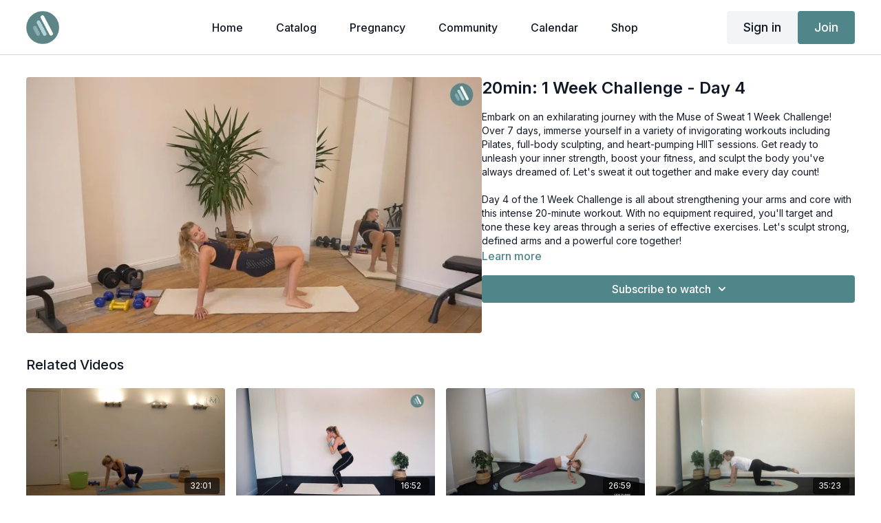

--- FILE ---
content_type: text/vnd.turbo-stream.html; charset=utf-8
request_url: https://museofsweatplatform.com/programs/1-week-challenge-day-4.turbo_stream?playlist_position=sidebar&preview=false
body_size: -269
content:
<turbo-stream action="update" target="program_show"><template>
  <turbo-frame id="program_player">
      <turbo-frame id="program_content" src="/programs/1-week-challenge-day-4/program_content?playlist_position=sidebar&amp;preview=false">
</turbo-frame></turbo-frame></template></turbo-stream>

--- FILE ---
content_type: text/html; charset=utf-8
request_url: https://museofsweatplatform.com/programs/1-week-challenge-day-4/related
body_size: 11547
content:
<turbo-frame id="program_related" target="_top">

    <div class="container " data-area="program-related-videos">
      <div class="cbt-related mt-8  pb-16">
        <div class="cbt-related-title text-xl font-medium">Related Videos</div>
          <div class="mt-5 grid grid-cols-1 sm:grid-cols-2 md:grid-cols-3 lg:grid-cols-4 xl:grid-cols-4 gap-x-4 gap-y-6">
              <div data-area="related-video-item" class="">
                <swiper-slide
  data-card="video_2936122"
  data-custom="content-card"
  class="self-start hotwired"
    data-short-description="30min: Full Body - 6 exercises, 2 rounds - with Weights"
    data-author-title-0="Marie" data-author-permalink-0="author-e8ILRZzJ60U"
>

  <a class="card-image-container" data-turbo="true" data-turbo-prefetch="false" data-turbo-action="advance" data-turbo-frame="_top" onclick="window.CatalogAnalytics(&#39;clickContentItem&#39;, &#39;video&#39;, &#39;2936122&#39;, &#39;Related Videos&#39;); window.CatalogAnalytics(&#39;clickRelatedVideo&#39;, &#39;2936122&#39;, &#39;1&#39;, &#39;program_page&#39;)" href="/programs/30min-fullbody-with-weights">
    <div class="image-container relative" data-test="catalog-card">
  <div class="relative image-content">
    <div aria-hidden="true" style="padding-bottom: 56%;"></div>
    <img loading="lazy" alt="30min: Full Body Power - With Weights" decoding="async"
         src="https://alpha.uscreencdn.com/images/programs/2936122/horizontal/ea51d908-562e-43e0-807c-a40e3f9c688d.jpg?auto=webp&width=350"
         srcset="https://alpha.uscreencdn.com/images/programs/2936122/horizontal/ea51d908-562e-43e0-807c-a40e3f9c688d.jpg?auto=webp&width=350 350w,
            https://alpha.uscreencdn.com/images/programs/2936122/horizontal/ea51d908-562e-43e0-807c-a40e3f9c688d.jpg?auto=webp&width=700 2x,
            https://alpha.uscreencdn.com/images/programs/2936122/horizontal/ea51d908-562e-43e0-807c-a40e3f9c688d.jpg?auto=webp&width=1050 3x"
         class="card-image b-image absolute object-cover h-full top-0 left-0" style="opacity: 1;">
  </div>
    <div class="badge flex justify-center items-center text-white content-card-badge z-0">
      <span class="badge-item">32:01</span>
      <svg xmlns="http://www.w3.org/2000/svg" width="13" height="9" viewBox="0 0 13 9" fill="none" class="badge-item content-watched-icon" data-test="content-watched-icon">
  <path fill-rule="evenodd" clip-rule="evenodd" d="M4.99995 7.15142L12.0757 0.0756836L12.9242 0.924212L4.99995 8.84848L0.575684 4.42421L1.42421 3.57568L4.99995 7.15142Z" fill="currentColor"></path>
</svg>

    </div>

</div>
<div class="content-watched-overlay"></div>

</a>  <a class="card-title" data-turbo="true" data-turbo-prefetch="false" data-turbo-action="advance" data-turbo-frame="_top" title="30min: Full Body Power - With Weights" aria-label="30min: Full Body Power - With Weights" onclick="window.CatalogAnalytics(&#39;clickContentItem&#39;, &#39;video&#39;, &#39;2936122&#39;, &#39;Related Videos&#39;); window.CatalogAnalytics(&#39;clickRelatedVideo&#39;, &#39;2936122&#39;, &#39;1&#39;, &#39;program_page&#39;)" href="/programs/30min-fullbody-with-weights">
    <span class="line-clamp-2">
      30min: Full Body Power - With Weights
    </span>
</a></swiper-slide>


              </div>
              <div data-area="related-video-item" class="">
                <swiper-slide
  data-card="video_3691220"
  data-custom="content-card"
  class="self-start hotwired"
    data-short-description="Get your heart pumping and arms burning in just 16 minutes! A fun cardio and strength combo workout — perfect for all fitness levels."
>

  <a class="card-image-container" data-turbo="true" data-turbo-prefetch="false" data-turbo-action="advance" data-turbo-frame="_top" onclick="window.CatalogAnalytics(&#39;clickContentItem&#39;, &#39;video&#39;, &#39;3691220&#39;, &#39;Related Videos&#39;); window.CatalogAnalytics(&#39;clickRelatedVideo&#39;, &#39;3691220&#39;, &#39;2&#39;, &#39;program_page&#39;)" href="/programs/cardio-arms-16min">
    <div class="image-container relative" data-test="catalog-card">
  <div class="relative image-content">
    <div aria-hidden="true" style="padding-bottom: 56%;"></div>
    <img loading="lazy" alt="16min : Cardio &amp; Arms" decoding="async"
         src="https://alpha.uscreencdn.com/images/programs/3691220/horizontal/f0719290-55df-48b4-bcae-d45254e5b6b6.jpg?auto=webp&width=350"
         srcset="https://alpha.uscreencdn.com/images/programs/3691220/horizontal/f0719290-55df-48b4-bcae-d45254e5b6b6.jpg?auto=webp&width=350 350w,
            https://alpha.uscreencdn.com/images/programs/3691220/horizontal/f0719290-55df-48b4-bcae-d45254e5b6b6.jpg?auto=webp&width=700 2x,
            https://alpha.uscreencdn.com/images/programs/3691220/horizontal/f0719290-55df-48b4-bcae-d45254e5b6b6.jpg?auto=webp&width=1050 3x"
         class="card-image b-image absolute object-cover h-full top-0 left-0" style="opacity: 1;">
  </div>
    <div class="badge flex justify-center items-center text-white content-card-badge z-0">
      <span class="badge-item">16:52</span>
      <svg xmlns="http://www.w3.org/2000/svg" width="13" height="9" viewBox="0 0 13 9" fill="none" class="badge-item content-watched-icon" data-test="content-watched-icon">
  <path fill-rule="evenodd" clip-rule="evenodd" d="M4.99995 7.15142L12.0757 0.0756836L12.9242 0.924212L4.99995 8.84848L0.575684 4.42421L1.42421 3.57568L4.99995 7.15142Z" fill="currentColor"></path>
</svg>

    </div>

</div>
<div class="content-watched-overlay"></div>

</a>  <a class="card-title" data-turbo="true" data-turbo-prefetch="false" data-turbo-action="advance" data-turbo-frame="_top" title="16min : Cardio &amp; Arms" aria-label="16min : Cardio &amp; Arms" onclick="window.CatalogAnalytics(&#39;clickContentItem&#39;, &#39;video&#39;, &#39;3691220&#39;, &#39;Related Videos&#39;); window.CatalogAnalytics(&#39;clickRelatedVideo&#39;, &#39;3691220&#39;, &#39;2&#39;, &#39;program_page&#39;)" href="/programs/cardio-arms-16min">
    <span class="line-clamp-2">
      16min : Cardio &amp; Arms
    </span>
</a></swiper-slide>


              </div>
              <div data-area="related-video-item" class="">
                <swiper-slide
  data-card="video_3260485"
  data-custom="content-card"
  class="self-start hotwired"
    data-short-description="This 25-minute full-body workout with small weights is suitable for everyone, including those in their 1st trimester."
    data-author-title-0="Marie" data-author-permalink-0="author-e8ILRZzJ60U"
>

  <a class="card-image-container" data-turbo="true" data-turbo-prefetch="false" data-turbo-action="advance" data-turbo-frame="_top" onclick="window.CatalogAnalytics(&#39;clickContentItem&#39;, &#39;video&#39;, &#39;3260485&#39;, &#39;Related Videos&#39;); window.CatalogAnalytics(&#39;clickRelatedVideo&#39;, &#39;3260485&#39;, &#39;3&#39;, &#39;program_page&#39;)" href="/programs/25min-full-body-incl-small-weights">
    <div class="image-container relative" data-test="catalog-card">
  <div class="relative image-content">
    <div aria-hidden="true" style="padding-bottom: 56%;"></div>
    <img loading="lazy" alt="25min: Full Body with Small Weights" decoding="async"
         src="https://alpha.uscreencdn.com/images/programs/3260485/horizontal/87289cff-bb03-4c32-a370-2be235bec328.jpg?auto=webp&width=350"
         srcset="https://alpha.uscreencdn.com/images/programs/3260485/horizontal/87289cff-bb03-4c32-a370-2be235bec328.jpg?auto=webp&width=350 350w,
            https://alpha.uscreencdn.com/images/programs/3260485/horizontal/87289cff-bb03-4c32-a370-2be235bec328.jpg?auto=webp&width=700 2x,
            https://alpha.uscreencdn.com/images/programs/3260485/horizontal/87289cff-bb03-4c32-a370-2be235bec328.jpg?auto=webp&width=1050 3x"
         class="card-image b-image absolute object-cover h-full top-0 left-0" style="opacity: 1;">
  </div>
    <div class="badge flex justify-center items-center text-white content-card-badge z-0">
      <span class="badge-item">26:59</span>
      <svg xmlns="http://www.w3.org/2000/svg" width="13" height="9" viewBox="0 0 13 9" fill="none" class="badge-item content-watched-icon" data-test="content-watched-icon">
  <path fill-rule="evenodd" clip-rule="evenodd" d="M4.99995 7.15142L12.0757 0.0756836L12.9242 0.924212L4.99995 8.84848L0.575684 4.42421L1.42421 3.57568L4.99995 7.15142Z" fill="currentColor"></path>
</svg>

    </div>

</div>
<div class="content-watched-overlay"></div>

</a>  <a class="card-title" data-turbo="true" data-turbo-prefetch="false" data-turbo-action="advance" data-turbo-frame="_top" title="25min: Full Body with Small Weights" aria-label="25min: Full Body with Small Weights" onclick="window.CatalogAnalytics(&#39;clickContentItem&#39;, &#39;video&#39;, &#39;3260485&#39;, &#39;Related Videos&#39;); window.CatalogAnalytics(&#39;clickRelatedVideo&#39;, &#39;3260485&#39;, &#39;3&#39;, &#39;program_page&#39;)" href="/programs/25min-full-body-incl-small-weights">
    <span class="line-clamp-2">
      25min: Full Body with Small Weights
    </span>
</a></swiper-slide>


              </div>
              <div data-area="related-video-item" class="">
                <swiper-slide
  data-card="video_3374835"
  data-custom="content-card"
  class="self-start hotwired"
    data-short-description="Join me for a FREE live workout exclusively on the Muse of Sweat platform at 9 AM! We’ll sweat, stretch, and energize for the holiday season"
    data-author-title-0="Marie" data-author-permalink-0="author-e8ILRZzJ60U"
>

  <a class="card-image-container" data-turbo="true" data-turbo-prefetch="false" data-turbo-action="advance" data-turbo-frame="_top" onclick="window.CatalogAnalytics(&#39;clickContentItem&#39;, &#39;video&#39;, &#39;3374835&#39;, &#39;Related Videos&#39;); window.CatalogAnalytics(&#39;clickRelatedVideo&#39;, &#39;3374835&#39;, &#39;4&#39;, &#39;program_page&#39;)" href="/programs/live-30min-holiday-sweat-session-c4af94">
    <div class="image-container relative" data-test="catalog-card">
  <div class="relative image-content">
    <div aria-hidden="true" style="padding-bottom: 56%;"></div>
    <img loading="lazy" alt="LIVE : 30min - Holiday Sweat session" decoding="async"
         src="https://alpha.uscreencdn.com/images/programs/3374835/horizontal/2cf41c18-40ab-4aa0-b039-ef7857e0c072.png?auto=webp&width=350"
         srcset="https://alpha.uscreencdn.com/images/programs/3374835/horizontal/2cf41c18-40ab-4aa0-b039-ef7857e0c072.png?auto=webp&width=350 350w,
            https://alpha.uscreencdn.com/images/programs/3374835/horizontal/2cf41c18-40ab-4aa0-b039-ef7857e0c072.png?auto=webp&width=700 2x,
            https://alpha.uscreencdn.com/images/programs/3374835/horizontal/2cf41c18-40ab-4aa0-b039-ef7857e0c072.png?auto=webp&width=1050 3x"
         class="card-image b-image absolute object-cover h-full top-0 left-0" style="opacity: 1;">
  </div>
    <div class="badge flex justify-center items-center text-white content-card-badge z-0">
      <span class="badge-item">35:23</span>
      <svg xmlns="http://www.w3.org/2000/svg" width="13" height="9" viewBox="0 0 13 9" fill="none" class="badge-item content-watched-icon" data-test="content-watched-icon">
  <path fill-rule="evenodd" clip-rule="evenodd" d="M4.99995 7.15142L12.0757 0.0756836L12.9242 0.924212L4.99995 8.84848L0.575684 4.42421L1.42421 3.57568L4.99995 7.15142Z" fill="currentColor"></path>
</svg>

    </div>

</div>
<div class="content-watched-overlay"></div>

</a>  <a class="card-title" data-turbo="true" data-turbo-prefetch="false" data-turbo-action="advance" data-turbo-frame="_top" title="LIVE : 30min - Holiday Sweat session" aria-label="LIVE : 30min - Holiday Sweat session" onclick="window.CatalogAnalytics(&#39;clickContentItem&#39;, &#39;video&#39;, &#39;3374835&#39;, &#39;Related Videos&#39;); window.CatalogAnalytics(&#39;clickRelatedVideo&#39;, &#39;3374835&#39;, &#39;4&#39;, &#39;program_page&#39;)" href="/programs/live-30min-holiday-sweat-session-c4af94">
    <span class="line-clamp-2">
      LIVE : 30min - Holiday Sweat session
    </span>
</a></swiper-slide>


              </div>
          </div>
        </div>
      </div>
    </div>
</turbo-frame>

--- FILE ---
content_type: application/javascript
request_url: https://assets-gke.uscreencdn.com/vite/assets/catalog_scroll_position_controller-QY4Q2Agf.js
body_size: -40
content:
import{C as e}from"./browser--AzYHaXx.js";import"./preload-helper-B8hUOznO.js";class r extends e{connect(){this.onTurboBeforeVisit=this.onTurboBeforeVisit.bind(this),this.onPopStateListener=this.onPopStateListener.bind(this),window.addEventListener("turbo:before-visit",this.onTurboBeforeVisit),window.addEventListener("popstate",this.onPopStateListener)}disconnect(){window.removeEventListener("turbo:before-visit",this.onTurboBeforeVisit),window.removeEventListener("popstate",this.onPopStateListener)}onTurboBeforeVisit(){if(!this.isOnCatalogPage)return;const o=window.history.state||{},t=window.scrollY||document.documentElement.scrollTop;window.history.replaceState({...o,turbo_catalog_scroll_position:t},document.title)}onPopStateListener(){const t=(window.history.state||{}).turbo_catalog_scroll_position;t!=null&&setTimeout(()=>{this.isOnCatalogPage&&window.scrollTo(0,t)},100)}get isOnCatalogPage(){return document.querySelector('div[data-catalog-page="true"]')!==null}}export{r as default};
//# sourceMappingURL=catalog_scroll_position_controller-QY4Q2Agf.js.map
